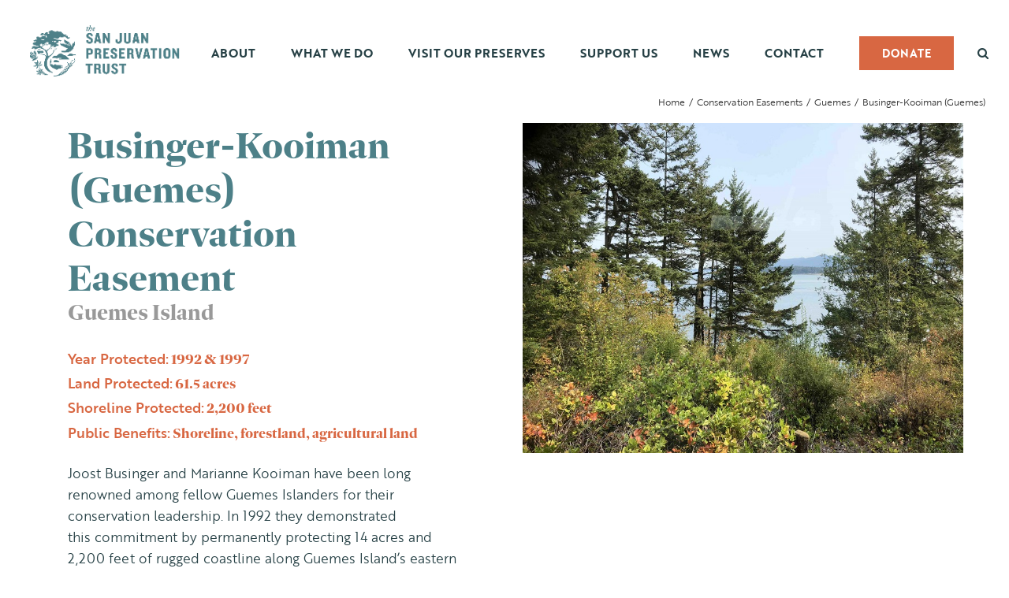

--- FILE ---
content_type: text/html; charset=UTF-8
request_url: https://sjpt.org/preserves-easements/businger-kooiman-guemes/
body_size: 17362
content:

<!DOCTYPE html>
<html class="avada-html-layout-wide avada-html-header-position-top avada-is-100-percent-template" lang="en-US">
<head>
	<meta http-equiv="X-UA-Compatible" content="IE=edge" />
	<meta http-equiv="Content-Type" content="text/html; charset=utf-8"/>
	<meta name="viewport" content="width=device-width, initial-scale=1" />
	<meta name='robots' content='index, follow, max-image-preview:large, max-snippet:-1, max-video-preview:-1' />
	<style>img:is([sizes="auto" i], [sizes^="auto," i]) { contain-intrinsic-size: 3000px 1500px }</style>
	
	<!-- This site is optimized with the Yoast SEO plugin v26.8 - https://yoast.com/product/yoast-seo-wordpress/ -->
	<title>Businger-Kooiman (Guemes) - San Juan Preservation Trust</title>
	<link rel="canonical" href="https://sjpt.org/preserves-easements/businger-kooiman-guemes/" />
	<meta property="og:locale" content="en_US" />
	<meta property="og:type" content="article" />
	<meta property="og:title" content="Businger-Kooiman (Guemes) - San Juan Preservation Trust" />
	<meta property="og:url" content="https://sjpt.org/preserves-easements/businger-kooiman-guemes/" />
	<meta property="og:site_name" content="San Juan Preservation Trust" />
	<meta property="article:publisher" content="https://www.facebook.com/SJPTrust/" />
	<meta property="article:modified_time" content="2018-09-24T17:37:04+00:00" />
	<meta property="og:image" content="https://sjpt.org/wp-content/uploads/Businger_Guemes300x300.jpg" />
	<meta property="og:image:width" content="300" />
	<meta property="og:image:height" content="300" />
	<meta property="og:image:type" content="image/jpeg" />
	<meta name="twitter:card" content="summary_large_image" />
	<meta name="twitter:label1" content="Est. reading time" />
	<meta name="twitter:data1" content="5 minutes" />
	<script type="application/ld+json" class="yoast-schema-graph">{"@context":"https://schema.org","@graph":[{"@type":"WebPage","@id":"https://sjpt.org/preserves-easements/businger-kooiman-guemes/","url":"https://sjpt.org/preserves-easements/businger-kooiman-guemes/","name":"Businger-Kooiman (Guemes) - San Juan Preservation Trust","isPartOf":{"@id":"https://sjpt.org/#website"},"primaryImageOfPage":{"@id":"https://sjpt.org/preserves-easements/businger-kooiman-guemes/#primaryimage"},"image":{"@id":"https://sjpt.org/preserves-easements/businger-kooiman-guemes/#primaryimage"},"thumbnailUrl":"https://sjpt.org/wp-content/uploads/Businger_Guemes300x300.jpg","datePublished":"2018-09-01T21:36:40+00:00","dateModified":"2018-09-24T17:37:04+00:00","breadcrumb":{"@id":"https://sjpt.org/preserves-easements/businger-kooiman-guemes/#breadcrumb"},"inLanguage":"en-US","potentialAction":[{"@type":"ReadAction","target":["https://sjpt.org/preserves-easements/businger-kooiman-guemes/"]}]},{"@type":"ImageObject","inLanguage":"en-US","@id":"https://sjpt.org/preserves-easements/businger-kooiman-guemes/#primaryimage","url":"https://sjpt.org/wp-content/uploads/Businger_Guemes300x300.jpg","contentUrl":"https://sjpt.org/wp-content/uploads/Businger_Guemes300x300.jpg","width":300,"height":300},{"@type":"BreadcrumbList","@id":"https://sjpt.org/preserves-easements/businger-kooiman-guemes/#breadcrumb","itemListElement":[{"@type":"ListItem","position":1,"name":"Home","item":"https://sjpt.org/"},{"@type":"ListItem","position":2,"name":"Portfolio","item":"https://sjpt.org/preserves-easements/"},{"@type":"ListItem","position":3,"name":"Businger-Kooiman (Guemes)"}]},{"@type":"WebSite","@id":"https://sjpt.org/#website","url":"https://sjpt.org/","name":"San Juan Preservation Trust","description":"Conserving the San Juan Islands","publisher":{"@id":"https://sjpt.org/#organization"},"potentialAction":[{"@type":"SearchAction","target":{"@type":"EntryPoint","urlTemplate":"https://sjpt.org/?s={search_term_string}"},"query-input":{"@type":"PropertyValueSpecification","valueRequired":true,"valueName":"search_term_string"}}],"inLanguage":"en-US"},{"@type":"Organization","@id":"https://sjpt.org/#organization","name":"The San Juan Preservation Trust","url":"https://sjpt.org/","logo":{"@type":"ImageObject","inLanguage":"en-US","@id":"https://sjpt.org/#/schema/logo/image/","url":"https://sjpt.org/wp-content/uploads/SJPT_Logo_Vertical_Color_286x300.png","contentUrl":"https://sjpt.org/wp-content/uploads/SJPT_Logo_Vertical_Color_286x300.png","width":286,"height":300,"caption":"The San Juan Preservation Trust"},"image":{"@id":"https://sjpt.org/#/schema/logo/image/"},"sameAs":["https://www.facebook.com/SJPTrust/","https://www.instagram.com/sanjuanpreservationtrust/","https://www.youtube.com/user/sjptvideo/featured"]}]}</script>
	<!-- / Yoast SEO plugin. -->


<link rel='dns-prefetch' href='//www.googletagmanager.com' />
<link rel="alternate" type="application/rss+xml" title="San Juan Preservation Trust &raquo; Feed" href="https://sjpt.org/feed/" />
<link rel="alternate" type="application/rss+xml" title="San Juan Preservation Trust &raquo; Comments Feed" href="https://sjpt.org/comments/feed/" />
					<link rel="shortcut icon" href="https://sjpt.org/wp-content/uploads/favicon-1.png" type="image/x-icon" />
		
					<!-- Apple Touch Icon -->
			<link rel="apple-touch-icon" sizes="180x180" href="https://sjpt.org/wp-content/uploads/favicon-1.png">
		
					<!-- Android Icon -->
			<link rel="icon" sizes="192x192" href="https://sjpt.org/wp-content/uploads/favicon-1.png">
		
					<!-- MS Edge Icon -->
			<meta name="msapplication-TileImage" content="https://sjpt.org/wp-content/uploads/favicon-1.png">
				<script type="text/javascript">
/* <![CDATA[ */
window._wpemojiSettings = {"baseUrl":"https:\/\/s.w.org\/images\/core\/emoji\/16.0.1\/72x72\/","ext":".png","svgUrl":"https:\/\/s.w.org\/images\/core\/emoji\/16.0.1\/svg\/","svgExt":".svg","source":{"concatemoji":"https:\/\/sjpt.org\/wp-includes\/js\/wp-emoji-release.min.js?ver=6.8.3"}};
/*! This file is auto-generated */
!function(s,n){var o,i,e;function c(e){try{var t={supportTests:e,timestamp:(new Date).valueOf()};sessionStorage.setItem(o,JSON.stringify(t))}catch(e){}}function p(e,t,n){e.clearRect(0,0,e.canvas.width,e.canvas.height),e.fillText(t,0,0);var t=new Uint32Array(e.getImageData(0,0,e.canvas.width,e.canvas.height).data),a=(e.clearRect(0,0,e.canvas.width,e.canvas.height),e.fillText(n,0,0),new Uint32Array(e.getImageData(0,0,e.canvas.width,e.canvas.height).data));return t.every(function(e,t){return e===a[t]})}function u(e,t){e.clearRect(0,0,e.canvas.width,e.canvas.height),e.fillText(t,0,0);for(var n=e.getImageData(16,16,1,1),a=0;a<n.data.length;a++)if(0!==n.data[a])return!1;return!0}function f(e,t,n,a){switch(t){case"flag":return n(e,"\ud83c\udff3\ufe0f\u200d\u26a7\ufe0f","\ud83c\udff3\ufe0f\u200b\u26a7\ufe0f")?!1:!n(e,"\ud83c\udde8\ud83c\uddf6","\ud83c\udde8\u200b\ud83c\uddf6")&&!n(e,"\ud83c\udff4\udb40\udc67\udb40\udc62\udb40\udc65\udb40\udc6e\udb40\udc67\udb40\udc7f","\ud83c\udff4\u200b\udb40\udc67\u200b\udb40\udc62\u200b\udb40\udc65\u200b\udb40\udc6e\u200b\udb40\udc67\u200b\udb40\udc7f");case"emoji":return!a(e,"\ud83e\udedf")}return!1}function g(e,t,n,a){var r="undefined"!=typeof WorkerGlobalScope&&self instanceof WorkerGlobalScope?new OffscreenCanvas(300,150):s.createElement("canvas"),o=r.getContext("2d",{willReadFrequently:!0}),i=(o.textBaseline="top",o.font="600 32px Arial",{});return e.forEach(function(e){i[e]=t(o,e,n,a)}),i}function t(e){var t=s.createElement("script");t.src=e,t.defer=!0,s.head.appendChild(t)}"undefined"!=typeof Promise&&(o="wpEmojiSettingsSupports",i=["flag","emoji"],n.supports={everything:!0,everythingExceptFlag:!0},e=new Promise(function(e){s.addEventListener("DOMContentLoaded",e,{once:!0})}),new Promise(function(t){var n=function(){try{var e=JSON.parse(sessionStorage.getItem(o));if("object"==typeof e&&"number"==typeof e.timestamp&&(new Date).valueOf()<e.timestamp+604800&&"object"==typeof e.supportTests)return e.supportTests}catch(e){}return null}();if(!n){if("undefined"!=typeof Worker&&"undefined"!=typeof OffscreenCanvas&&"undefined"!=typeof URL&&URL.createObjectURL&&"undefined"!=typeof Blob)try{var e="postMessage("+g.toString()+"("+[JSON.stringify(i),f.toString(),p.toString(),u.toString()].join(",")+"));",a=new Blob([e],{type:"text/javascript"}),r=new Worker(URL.createObjectURL(a),{name:"wpTestEmojiSupports"});return void(r.onmessage=function(e){c(n=e.data),r.terminate(),t(n)})}catch(e){}c(n=g(i,f,p,u))}t(n)}).then(function(e){for(var t in e)n.supports[t]=e[t],n.supports.everything=n.supports.everything&&n.supports[t],"flag"!==t&&(n.supports.everythingExceptFlag=n.supports.everythingExceptFlag&&n.supports[t]);n.supports.everythingExceptFlag=n.supports.everythingExceptFlag&&!n.supports.flag,n.DOMReady=!1,n.readyCallback=function(){n.DOMReady=!0}}).then(function(){return e}).then(function(){var e;n.supports.everything||(n.readyCallback(),(e=n.source||{}).concatemoji?t(e.concatemoji):e.wpemoji&&e.twemoji&&(t(e.twemoji),t(e.wpemoji)))}))}((window,document),window._wpemojiSettings);
/* ]]> */
</script>
<style id='wp-emoji-styles-inline-css' type='text/css'>

	img.wp-smiley, img.emoji {
		display: inline !important;
		border: none !important;
		box-shadow: none !important;
		height: 1em !important;
		width: 1em !important;
		margin: 0 0.07em !important;
		vertical-align: -0.1em !important;
		background: none !important;
		padding: 0 !important;
	}
</style>
<link rel='stylesheet' id='events-manager-css' href='https://sjpt.org/wp-content/plugins/events-manager/includes/css/events-manager.min.css?ver=7.2.3.1' type='text/css' media='all' />
<link rel='stylesheet' id='cff-css' href='https://sjpt.org/wp-content/plugins/custom-facebook-feed-pro/assets/css/cff-style.min.css?ver=4.7.0' type='text/css' media='all' />
<link rel='stylesheet' id='ssa-upcoming-appointments-card-style-css' href='https://sjpt.org/wp-content/plugins/simply-schedule-appointments/assets/css/upcoming-appointments.css?ver=1.6.9.19' type='text/css' media='all' />
<link rel='stylesheet' id='ssa-styles-css' href='https://sjpt.org/wp-content/plugins/simply-schedule-appointments/assets/css/ssa-styles.css?ver=1.6.9.19' type='text/css' media='all' />
<link rel='stylesheet' id='fusion-dynamic-css-css' href='https://sjpt.org/wp-content/uploads/fusion-styles/9058bdf412ef1d426d3ae858bb738d08.min.css?ver=3.11.13' type='text/css' media='all' />
<script type="text/javascript" src="https://sjpt.org/wp-includes/js/jquery/jquery.min.js?ver=3.7.1" id="jquery-core-js"></script>
<script type="text/javascript" src="https://sjpt.org/wp-includes/js/jquery/jquery-migrate.min.js?ver=3.4.1" id="jquery-migrate-js"></script>
<script type="text/javascript" src="https://sjpt.org/wp-includes/js/jquery/ui/core.min.js?ver=1.13.3" id="jquery-ui-core-js"></script>
<script type="text/javascript" src="https://sjpt.org/wp-includes/js/jquery/ui/mouse.min.js?ver=1.13.3" id="jquery-ui-mouse-js"></script>
<script type="text/javascript" src="https://sjpt.org/wp-includes/js/jquery/ui/sortable.min.js?ver=1.13.3" id="jquery-ui-sortable-js"></script>
<script type="text/javascript" src="https://sjpt.org/wp-includes/js/jquery/ui/datepicker.min.js?ver=1.13.3" id="jquery-ui-datepicker-js"></script>
<script type="text/javascript" id="jquery-ui-datepicker-js-after">
/* <![CDATA[ */
jQuery(function(jQuery){jQuery.datepicker.setDefaults({"closeText":"Close","currentText":"Today","monthNames":["January","February","March","April","May","June","July","August","September","October","November","December"],"monthNamesShort":["Jan","Feb","Mar","Apr","May","Jun","Jul","Aug","Sep","Oct","Nov","Dec"],"nextText":"Next","prevText":"Previous","dayNames":["Sunday","Monday","Tuesday","Wednesday","Thursday","Friday","Saturday"],"dayNamesShort":["Sun","Mon","Tue","Wed","Thu","Fri","Sat"],"dayNamesMin":["S","M","T","W","T","F","S"],"dateFormat":"MM d, yy","firstDay":1,"isRTL":false});});
/* ]]> */
</script>
<script type="text/javascript" src="https://sjpt.org/wp-includes/js/jquery/ui/resizable.min.js?ver=1.13.3" id="jquery-ui-resizable-js"></script>
<script type="text/javascript" src="https://sjpt.org/wp-includes/js/jquery/ui/draggable.min.js?ver=1.13.3" id="jquery-ui-draggable-js"></script>
<script type="text/javascript" src="https://sjpt.org/wp-includes/js/jquery/ui/controlgroup.min.js?ver=1.13.3" id="jquery-ui-controlgroup-js"></script>
<script type="text/javascript" src="https://sjpt.org/wp-includes/js/jquery/ui/checkboxradio.min.js?ver=1.13.3" id="jquery-ui-checkboxradio-js"></script>
<script type="text/javascript" src="https://sjpt.org/wp-includes/js/jquery/ui/button.min.js?ver=1.13.3" id="jquery-ui-button-js"></script>
<script type="text/javascript" src="https://sjpt.org/wp-includes/js/jquery/ui/dialog.min.js?ver=1.13.3" id="jquery-ui-dialog-js"></script>
<script type="text/javascript" id="events-manager-js-extra">
/* <![CDATA[ */
var EM = {"ajaxurl":"https:\/\/sjpt.org\/wp-admin\/admin-ajax.php","locationajaxurl":"https:\/\/sjpt.org\/wp-admin\/admin-ajax.php?action=locations_search","firstDay":"1","locale":"en","dateFormat":"yy-mm-dd","ui_css":"https:\/\/sjpt.org\/wp-content\/plugins\/events-manager\/includes\/css\/jquery-ui\/build.min.css","show24hours":"0","is_ssl":"1","autocomplete_limit":"10","calendar":{"breakpoints":{"small":560,"medium":908,"large":false},"month_format":"M Y"},"phone":"","datepicker":{"format":"d\/m\/Y"},"search":{"breakpoints":{"small":650,"medium":850,"full":false}},"url":"https:\/\/sjpt.org\/wp-content\/plugins\/events-manager","assets":{"input.em-uploader":{"js":{"em-uploader":{"url":"https:\/\/sjpt.org\/wp-content\/plugins\/events-manager\/includes\/js\/em-uploader.js?v=7.2.3.1","event":"em_uploader_ready"}}},".em-event-editor":{"js":{"event-editor":{"url":"https:\/\/sjpt.org\/wp-content\/plugins\/events-manager\/includes\/js\/events-manager-event-editor.js?v=7.2.3.1","event":"em_event_editor_ready"}},"css":{"event-editor":"https:\/\/sjpt.org\/wp-content\/plugins\/events-manager\/includes\/css\/events-manager-event-editor.min.css?v=7.2.3.1"}},".em-recurrence-sets, .em-timezone":{"js":{"luxon":{"url":"luxon\/luxon.js?v=7.2.3.1","event":"em_luxon_ready"}}},".em-booking-form, #em-booking-form, .em-booking-recurring, .em-event-booking-form":{"js":{"em-bookings":{"url":"https:\/\/sjpt.org\/wp-content\/plugins\/events-manager\/includes\/js\/bookingsform.js?v=7.2.3.1","event":"em_booking_form_js_loaded"}}},"#em-opt-archetypes":{"js":{"archetypes":"https:\/\/sjpt.org\/wp-content\/plugins\/events-manager\/includes\/js\/admin-archetype-editor.js?v=7.2.3.1","archetypes_ms":"https:\/\/sjpt.org\/wp-content\/plugins\/events-manager\/includes\/js\/admin-archetypes.js?v=7.2.3.1","qs":"qs\/qs.js?v=7.2.3.1"}}},"cached":"1","google_maps_api":"AIzaSyDu94ccvndAJjL4fap8mO0n-YWNukAqjAc","txt_search":"Search","txt_searching":"Searching...","txt_loading":"Loading..."};
/* ]]> */
</script>
<script type="text/javascript" src="https://sjpt.org/wp-content/plugins/events-manager/includes/js/events-manager.js?ver=7.2.3.1" id="events-manager-js"></script>

<!-- Google tag (gtag.js) snippet added by Site Kit -->
<!-- Google Analytics snippet added by Site Kit -->
<script type="text/javascript" src="https://www.googletagmanager.com/gtag/js?id=G-0WY7LM2T2Z" id="google_gtagjs-js" async></script>
<script type="text/javascript" id="google_gtagjs-js-after">
/* <![CDATA[ */
window.dataLayer = window.dataLayer || [];function gtag(){dataLayer.push(arguments);}
gtag("set","linker",{"domains":["sjpt.org"]});
gtag("js", new Date());
gtag("set", "developer_id.dZTNiMT", true);
gtag("config", "G-0WY7LM2T2Z");
/* ]]> */
</script>
<link rel="https://api.w.org/" href="https://sjpt.org/wp-json/" /><link rel="alternate" title="JSON" type="application/json" href="https://sjpt.org/wp-json/wp/v2/avada_portfolio/107755" /><link rel="EditURI" type="application/rsd+xml" title="RSD" href="https://sjpt.org/xmlrpc.php?rsd" />
<link rel='shortlink' href='https://sjpt.org/?p=107755' />
<link rel="alternate" title="oEmbed (JSON)" type="application/json+oembed" href="https://sjpt.org/wp-json/oembed/1.0/embed?url=https%3A%2F%2Fsjpt.org%2Fpreserves-easements%2Fbusinger-kooiman-guemes%2F" />
<link rel="alternate" title="oEmbed (XML)" type="text/xml+oembed" href="https://sjpt.org/wp-json/oembed/1.0/embed?url=https%3A%2F%2Fsjpt.org%2Fpreserves-easements%2Fbusinger-kooiman-guemes%2F&#038;format=xml" />
<!-- Custom Facebook Feed JS vars -->
<script type="text/javascript">
var cffsiteurl = "https://sjpt.org/wp-content/plugins";
var cffajaxurl = "https://sjpt.org/wp-admin/admin-ajax.php";


var cfflinkhashtags = "false";
</script>
<meta name="generator" content="Site Kit by Google 1.170.0" /><style type="text/css" id="css-fb-visibility">@media screen and (max-width: 640px){.fusion-no-small-visibility{display:none !important;}body .sm-text-align-center{text-align:center !important;}body .sm-text-align-left{text-align:left !important;}body .sm-text-align-right{text-align:right !important;}body .sm-flex-align-center{justify-content:center !important;}body .sm-flex-align-flex-start{justify-content:flex-start !important;}body .sm-flex-align-flex-end{justify-content:flex-end !important;}body .sm-mx-auto{margin-left:auto !important;margin-right:auto !important;}body .sm-ml-auto{margin-left:auto !important;}body .sm-mr-auto{margin-right:auto !important;}body .fusion-absolute-position-small{position:absolute;top:auto;width:100%;}.awb-sticky.awb-sticky-small{ position: sticky; top: var(--awb-sticky-offset,0); }}@media screen and (min-width: 641px) and (max-width: 1024px){.fusion-no-medium-visibility{display:none !important;}body .md-text-align-center{text-align:center !important;}body .md-text-align-left{text-align:left !important;}body .md-text-align-right{text-align:right !important;}body .md-flex-align-center{justify-content:center !important;}body .md-flex-align-flex-start{justify-content:flex-start !important;}body .md-flex-align-flex-end{justify-content:flex-end !important;}body .md-mx-auto{margin-left:auto !important;margin-right:auto !important;}body .md-ml-auto{margin-left:auto !important;}body .md-mr-auto{margin-right:auto !important;}body .fusion-absolute-position-medium{position:absolute;top:auto;width:100%;}.awb-sticky.awb-sticky-medium{ position: sticky; top: var(--awb-sticky-offset,0); }}@media screen and (min-width: 1025px){.fusion-no-large-visibility{display:none !important;}body .lg-text-align-center{text-align:center !important;}body .lg-text-align-left{text-align:left !important;}body .lg-text-align-right{text-align:right !important;}body .lg-flex-align-center{justify-content:center !important;}body .lg-flex-align-flex-start{justify-content:flex-start !important;}body .lg-flex-align-flex-end{justify-content:flex-end !important;}body .lg-mx-auto{margin-left:auto !important;margin-right:auto !important;}body .lg-ml-auto{margin-left:auto !important;}body .lg-mr-auto{margin-right:auto !important;}body .fusion-absolute-position-large{position:absolute;top:auto;width:100%;}.awb-sticky.awb-sticky-large{ position: sticky; top: var(--awb-sticky-offset,0); }}</style><script>(()=>{var o=[],i={};["on","off","toggle","show"].forEach((l=>{i[l]=function(){o.push([l,arguments])}})),window.Boxzilla=i,window.boxzilla_queue=o})();</script>
<!-- Google Tag Manager snippet added by Site Kit -->
<script type="text/javascript">
/* <![CDATA[ */

			( function( w, d, s, l, i ) {
				w[l] = w[l] || [];
				w[l].push( {'gtm.start': new Date().getTime(), event: 'gtm.js'} );
				var f = d.getElementsByTagName( s )[0],
					j = d.createElement( s ), dl = l != 'dataLayer' ? '&l=' + l : '';
				j.async = true;
				j.src = 'https://www.googletagmanager.com/gtm.js?id=' + i + dl;
				f.parentNode.insertBefore( j, f );
			} )( window, document, 'script', 'dataLayer', 'GTM-KHZ5WPFV' );
			
/* ]]> */
</script>

<!-- End Google Tag Manager snippet added by Site Kit -->
<!-- BEGIN Adobe Fonts for WordPress --><script>
  (function(d) {
    var config = {
      kitId: 'ebk6jhm',
      scriptTimeout: 3000,
      async: true
    },
    h=d.documentElement,t=setTimeout(function(){h.className=h.className.replace(/\bwf-loading\b/g,"")+" wf-inactive";},config.scriptTimeout),tk=d.createElement("script"),f=false,s=d.getElementsByTagName("script")[0],a;h.className+=" wf-loading";tk.src='https://use.typekit.net/'+config.kitId+'.js';tk.async=true;tk.onload=tk.onreadystatechange=function(){a=this.readyState;if(f||a&&a!="complete"&&a!="loaded")return;f=true;clearTimeout(t);try{Typekit.load(config)}catch(e){}};s.parentNode.insertBefore(tk,s)
  })(document);
</script><!-- END Adobe Fonts for WordPress -->		<script type="text/javascript">
			var doc = document.documentElement;
			doc.setAttribute( 'data-useragent', navigator.userAgent );
		</script>
		<!-- Global site tag (gtag.js) - Google Analytics -->
<script async src="https://www.googletagmanager.com/gtag/js?id=UA-30234321-1"></script>
<script>
  window.dataLayer = window.dataLayer || [];
  function gtag(){dataLayer.push(arguments);}
  gtag('js', new Date());

  gtag('config', 'UA-30234321-1');
</script>
	<meta name="msvalidate.01" content="55D1CDD27BC7AFC71B9928AA54E06E34" /></head>

<body class="wp-singular avada_portfolio-template-default single single-avada_portfolio postid-107755 single-format-standard wp-theme-Avada wp-child-theme-Avada-child fusion-image-hovers fusion-pagination-sizing fusion-button_type-flat fusion-button_span-no fusion-button_gradient-linear avada-image-rollover-circle-yes avada-image-rollover-no fusion-body ltr fusion-sticky-header no-tablet-sticky-header no-mobile-sticky-header no-mobile-slidingbar no-mobile-totop avada-has-rev-slider-styles fusion-disable-outline fusion-sub-menu-fade mobile-logo-pos-left layout-wide-mode avada-has-boxed-modal-shadow-none layout-scroll-offset-full avada-has-zero-margin-offset-top fusion-top-header menu-text-align-center mobile-menu-design-classic fusion-show-pagination-text fusion-header-layout-v1 avada-responsive avada-footer-fx-none avada-menu-highlight-style-bar fusion-search-form-classic fusion-main-menu-search-dropdown fusion-avatar-square avada-sticky-shrinkage avada-dropdown-styles avada-blog-layout-grid avada-blog-archive-layout-grid avada-header-shadow-no avada-menu-icon-position-left avada-has-header-100-width avada-has-main-nav-search-icon avada-has-100-footer avada-has-breadcrumb-mobile-hidden avada-has-titlebar-content_only avada-has-footer-widget-bg-image avada-has-pagination-padding avada-flyout-menu-direction-fade avada-ec-views-v1" data-awb-post-id="107755">
			<!-- Google Tag Manager (noscript) snippet added by Site Kit -->
		<noscript>
			<iframe src="https://www.googletagmanager.com/ns.html?id=GTM-KHZ5WPFV" height="0" width="0" style="display:none;visibility:hidden"></iframe>
		</noscript>
		<!-- End Google Tag Manager (noscript) snippet added by Site Kit -->
			<a class="skip-link screen-reader-text" href="#content">Skip to content</a>

	<div id="boxed-wrapper">
		
		<div id="wrapper" class="fusion-wrapper">
			<div id="home" style="position:relative;top:-1px;"></div>
							
					
			<header class="fusion-header-wrapper">
				<div class="fusion-header-v1 fusion-logo-alignment fusion-logo-left fusion-sticky-menu-1 fusion-sticky-logo-1 fusion-mobile-logo-  fusion-mobile-menu-design-classic">
					<div class="fusion-header-sticky-height"></div>
<div class="fusion-header">
	<div class="fusion-row">
					<div class="fusion-logo" data-margin-top="8px" data-margin-bottom="0" data-margin-left="0px" data-margin-right="0px">
			<a class="fusion-logo-link"  href="https://sjpt.org/" >

						<!-- standard logo -->
			<img src="https://sjpt.org/wp-content/uploads/SJPT_Logo_Horizontal_Color-1.png" srcset="https://sjpt.org/wp-content/uploads/SJPT_Logo_Horizontal_Color-1.png 1x, https://sjpt.org/wp-content/uploads/SJPT_Logo_Horizontal_Color@2x.png 2x" width="210" height="72" style="max-height:72px;height:auto;" alt="San Juan Preservation Trust Logo" data-retina_logo_url="https://sjpt.org/wp-content/uploads/SJPT_Logo_Horizontal_Color@2x.png" class="fusion-standard-logo" />

			
											<!-- sticky header logo -->
				<img src="https://sjpt.org/wp-content/uploads/SJPT_Logo_Horizontal_Color-1.png" srcset="https://sjpt.org/wp-content/uploads/SJPT_Logo_Horizontal_Color-1.png 1x, https://sjpt.org/wp-content/uploads/SJPT_Logo_Horizontal_Color@2x.png 2x" width="210" height="72" style="max-height:72px;height:auto;" alt="San Juan Preservation Trust Logo" data-retina_logo_url="https://sjpt.org/wp-content/uploads/SJPT_Logo_Horizontal_Color@2x.png" class="fusion-sticky-logo" />
					</a>
		</div>		<nav class="fusion-main-menu" aria-label="Main Menu"><ul id="menu-main" class="fusion-menu"><li  id="menu-item-103937"  class="menu-item menu-item-type-post_type menu-item-object-page menu-item-has-children menu-item-103937 fusion-dropdown-menu"  data-item-id="103937"><a  href="https://sjpt.org/about-us/" class="fusion-bar-highlight"><span class="menu-text">About</span></a><ul class="sub-menu"><li  id="menu-item-205"  class="menu-item menu-item-type-post_type menu-item-object-page menu-item-205 fusion-dropdown-submenu" ><a  href="https://sjpt.org/about-us/mission/" class="fusion-bar-highlight"><span>Mission, Vision, Values</span></a></li><li  id="menu-item-1482"  class="menu-item menu-item-type-post_type menu-item-object-page menu-item-1482 fusion-dropdown-submenu" ><a  href="https://sjpt.org/about-us/board-trustees/" class="fusion-bar-highlight"><span>Board of Directors</span></a></li><li  id="menu-item-2425"  class="menu-item menu-item-type-post_type menu-item-object-page menu-item-2425 fusion-dropdown-submenu" ><a  href="https://sjpt.org/about-us/staff/" class="fusion-bar-highlight"><span>Staff</span></a></li><li  id="menu-item-106935"  class="menu-item menu-item-type-post_type menu-item-object-page menu-item-106935 fusion-dropdown-submenu" ><a  href="https://sjpt.org/about-us/supporters/" class="fusion-bar-highlight"><span>Supporters</span></a></li><li  id="menu-item-26"  class="menu-item menu-item-type-post_type menu-item-object-page menu-item-26 fusion-dropdown-submenu" ><a  href="https://sjpt.org/about-us/employment/" class="fusion-bar-highlight"><span>Employment</span></a></li><li  id="menu-item-112464"  class="menu-item menu-item-type-post_type menu-item-object-page menu-item-112464 fusion-dropdown-submenu" ><a  href="https://sjpt.org/about-us/our-commitment-to-equity-and-justice/" class="fusion-bar-highlight"><span>Our Commitment to Equity and Justice</span></a></li><li  id="menu-item-114312"  class="menu-item menu-item-type-post_type menu-item-object-page menu-item-114312 fusion-dropdown-submenu" ><a  href="https://sjpt.org/about-us/land-acknowledgment/" class="fusion-bar-highlight"><span>Land Acknowledgement</span></a></li></ul></li><li  id="menu-item-30"  class="menu-item menu-item-type-post_type menu-item-object-page menu-item-has-children menu-item-30 fusion-megamenu-menu "  data-item-id="30"><a  href="https://sjpt.org/what-we-do/" class="fusion-bar-highlight"><span class="menu-text">What We Do</span></a><div class="fusion-megamenu-wrapper fusion-columns-1 columns-per-row-1 columns-3 col-span-2"><div class="row"><div class="fusion-megamenu-holder" style="width:1100px;" data-width="1100px"><ul class="fusion-megamenu fusion-megamenu-border"><li  id="menu-item-235"  class="menu-item menu-item-type-post_type menu-item-object-page menu-item-has-children menu-item-235 fusion-megamenu-submenu menu-item-has-link fusion-megamenu-columns-1 col-lg-12 col-md-12 col-sm-12"  style="width:25%;"><div class='fusion-megamenu-title'><a class="awb-justify-title" href="https://sjpt.org/what-we-do/conserve-land/">Conserve Land</a></div><ul class="sub-menu"><li  id="menu-item-106939"  class="menu-item menu-item-type-custom menu-item-object-custom menu-item-106939" ><a  href="https://sjpt.org//what-we-do/conserve-land/sjpt-preserves/" class="fusion-bar-highlight"><span><span class="fusion-megamenu-bullet"></span>Preserves</span></a></li><li  id="menu-item-106940"  class="menu-item menu-item-type-custom menu-item-object-custom menu-item-106940" ><a  href="https://sjpt.org//what-we-do/conserve-land/easements/" class="fusion-bar-highlight"><span><span class="fusion-megamenu-bullet"></span>Conservation Easements</span></a></li><li  id="menu-item-112614"  class="menu-item menu-item-type-custom menu-item-object-custom menu-item-112614" ><a  href="https://sjpt.org/what-we-do/conserve-land/#protected-lands-map" class="fusion-bar-highlight"><span><span class="fusion-megamenu-bullet"></span>Protected Lands Map</span></a></li></ul></li></ul><ul class="fusion-megamenu fusion-megamenu-row-2 fusion-megamenu-row-columns-1 fusion-megamenu-border"><li  id="menu-item-232"  class="menu-item menu-item-type-post_type menu-item-object-page menu-item-has-children menu-item-232 fusion-megamenu-submenu menu-item-has-link fusion-megamenu-columns-1 col-lg-12 col-md-12 col-sm-12"  style="width:25%;"><div class='fusion-megamenu-title'><a class="awb-justify-title" href="https://sjpt.org/what-we-do/care-for-land/">Care For Land</a></div><ul class="sub-menu"><li  id="menu-item-106942"  class="menu-item menu-item-type-post_type menu-item-object-page menu-item-106942" ><a  href="https://sjpt.org/what-we-do/care-for-land/stewardship/" class="fusion-bar-highlight"><span><span class="fusion-megamenu-bullet"></span>Stewardship</span></a></li><li  id="menu-item-108007"  class="menu-item menu-item-type-post_type menu-item-object-page menu-item-108007" ><a  href="https://sjpt.org/what-we-do/care-for-land/stewardship/stewardship-projects/" class="fusion-bar-highlight"><span><span class="fusion-megamenu-bullet"></span>Stewardship Projects</span></a></li><li  id="menu-item-106941"  class="menu-item menu-item-type-post_type menu-item-object-page menu-item-106941" ><a  href="https://sjpt.org/what-we-do/care-for-land/landowner-resources/" class="fusion-bar-highlight"><span><span class="fusion-megamenu-bullet"></span>Landowner Resources</span></a></li></ul></li></ul><ul class="fusion-megamenu fusion-megamenu-row-3 fusion-megamenu-row-columns-1"><li  id="menu-item-112559"  class="menu-item menu-item-type-post_type menu-item-object-page menu-item-112559 fusion-megamenu-submenu menu-item-has-link fusion-megamenu-columns-1 col-lg-12 col-md-12 col-sm-12"  style="width:100%;"><div class='fusion-megamenu-title'><a class="awb-justify-title" href="https://sjpt.org/what-we-do/connect-people-and-land/">Connect People and Land</a></div></li></ul></div><div style="clear:both;"></div></div></div></li><li  id="menu-item-104370"  class="menu-item menu-item-type-post_type menu-item-object-page menu-item-has-children menu-item-104370 fusion-dropdown-menu"  data-item-id="104370"><a  href="https://sjpt.org/visit-our-preserves/" class="fusion-bar-highlight"><span class="menu-text">Visit Our Preserves</span></a><ul class="sub-menu"><li  id="menu-item-105312"  class="menu-item menu-item-type-post_type menu-item-object-page menu-item-105312 fusion-dropdown-submenu" ><a  href="https://sjpt.org/visit-our-preserves/" class="fusion-bar-highlight"><span>Map of All Preserves</span></a></li><li  id="menu-item-105566"  class="menu-item menu-item-type-post_type menu-item-object-page menu-item-105566 fusion-dropdown-submenu" ><a  href="https://sjpt.org/visit-our-preserves/vendovi-island-preserve/" class="fusion-bar-highlight"><span>Vendovi Island Preserve</span></a></li><li  id="menu-item-104737"  class="menu-item menu-item-type-post_type menu-item-object-page menu-item-104737 fusion-dropdown-submenu" ><a  href="https://sjpt.org/visit-our-preserves/turtleback-mountain-conservation-easement/" class="fusion-bar-highlight"><span>Turtleback Mountain Preserve</span></a></li><li  id="menu-item-105492"  class="menu-item menu-item-type-post_type menu-item-object-page menu-item-105492 fusion-dropdown-submenu" ><a  href="https://sjpt.org/visit-our-preserves/mount-grant-preserve/" class="fusion-bar-highlight"><span>Mount Grant Preserve</span></a></li></ul></li><li  id="menu-item-39"  class="menu-item menu-item-type-post_type menu-item-object-page menu-item-has-children menu-item-39 fusion-dropdown-menu"  data-item-id="39"><a  href="https://sjpt.org/support/" class="fusion-bar-highlight"><span class="menu-text">Support Us</span></a><ul class="sub-menu"><li  id="menu-item-106579"  class="menu-item menu-item-type-custom menu-item-object-custom menu-item-106579 fusion-dropdown-submenu" ><a  href="https://sjpt.app.neoncrm.com/forms/standard-donation-form-2" class="fusion-bar-highlight"><span>Donate</span></a></li><li  id="menu-item-143"  class="menu-item menu-item-type-post_type menu-item-object-page menu-item-143 fusion-dropdown-submenu" ><a  href="https://sjpt.org/support/volunteer/" class="fusion-bar-highlight"><span>Volunteer</span></a></li><li  id="menu-item-115092"  class="menu-item menu-item-type-post_type menu-item-object-page menu-item-115092 fusion-dropdown-submenu" ><a  href="https://sjpt.org/mount-ben-west/" class="fusion-bar-highlight"><span>Mt. Ben West Preserve Campaign</span></a></li><li  id="menu-item-110667"  class="menu-item menu-item-type-post_type menu-item-object-page menu-item-110667 fusion-dropdown-submenu" ><a  href="https://sjpt.org/support/sustaining-supporters/" class="fusion-bar-highlight"><span>Sustaining Supporters</span></a></li><li  id="menu-item-1152"  class="menu-item menu-item-type-post_type menu-item-object-page menu-item-1152 fusion-dropdown-submenu" ><a  href="https://sjpt.org/support/make-a-gift-in-honor-or-memory/" class="fusion-bar-highlight"><span>Make A Gift in Honor or Memory</span></a></li><li  id="menu-item-104371"  class="menu-item menu-item-type-post_type menu-item-object-page menu-item-104371 fusion-dropdown-submenu" ><a  href="https://sjpt.org/support/wills-trusts-planned-giving/" class="fusion-bar-highlight"><span>Make a Legacy Gift</span></a></li><li  id="menu-item-1155"  class="menu-item menu-item-type-post_type menu-item-object-page menu-item-1155 fusion-dropdown-submenu" ><a  href="https://sjpt.org/support/gifts-of-securities/" class="fusion-bar-highlight"><span>Donate Securities &#038; IRA Distributions</span></a></li><li  id="menu-item-105290"  class="menu-item menu-item-type-post_type menu-item-object-page menu-item-105290 fusion-dropdown-submenu" ><a  href="https://sjpt.org/support/establish-or-donate-to-a-named-endowment-fund/" class="fusion-bar-highlight"><span>Named Endowment Funds</span></a></li><li  id="menu-item-106591"  class="menu-item menu-item-type-post_type menu-item-object-page menu-item-106591 fusion-dropdown-submenu" ><a  href="https://sjpt.org/support/donate-your-land/" class="fusion-bar-highlight"><span>Donate Your Land</span></a></li></ul></li><li  id="menu-item-104106"  class="menu-item menu-item-type-custom menu-item-object-custom menu-item-has-children menu-item-104106 fusion-dropdown-menu"  data-item-id="104106"><a  href="https://sjpt.org//who-we-are/news/" class="fusion-bar-highlight"><span class="menu-text">News</span></a><ul class="sub-menu"><li  id="menu-item-104130"  class="menu-item menu-item-type-post_type menu-item-object-page current_page_parent menu-item-104130 fusion-dropdown-submenu" ><a  href="https://sjpt.org/news/" class="fusion-bar-highlight"><span>Latest News</span></a></li><li  id="menu-item-104132"  class="menu-item menu-item-type-post_type menu-item-object-page menu-item-104132 fusion-dropdown-submenu" ><a  href="https://sjpt.org/news/newsletters/" class="fusion-bar-highlight"><span>Island Dispatch</span></a></li><li  id="menu-item-3263"  class="menu-item menu-item-type-post_type menu-item-object-page menu-item-3263 fusion-dropdown-submenu" ><a  href="https://sjpt.org/calendar/" class="fusion-bar-highlight"><span>Upcoming Events</span></a></li></ul></li><li  id="menu-item-106677"  class="menu-item menu-item-type-post_type menu-item-object-page menu-item-106677"  data-item-id="106677"><a  href="https://sjpt.org/contact-us/" class="fusion-bar-highlight"><span class="menu-text">Contact</span></a></li><li  id="menu-item-103939"  class="menu-donate-button menu-item menu-item-type-custom menu-item-object-custom menu-item-103939 fusion-menu-item-button"  data-classes="menu-donate-button" data-item-id="103939"><a  href="https://sjpt.app.neoncrm.com/forms/standard-donation-form-2" class="fusion-bar-highlight"><span class="menu-text fusion-button button-default button-large">Donate</span></a></li><li class="fusion-custom-menu-item fusion-main-menu-search"><a class="fusion-main-menu-icon fusion-bar-highlight" href="#" aria-label="Search" data-title="Search" title="Search" role="button" aria-expanded="false"></a><div class="fusion-custom-menu-item-contents">		<form role="search" class="searchform fusion-search-form  fusion-search-form-classic" method="get" action="https://sjpt.org/">
			<div class="fusion-search-form-content">

				
				<div class="fusion-search-field search-field">
					<label><span class="screen-reader-text">Search for:</span>
													<input type="search" value="" name="s" class="s" placeholder="Search..." required aria-required="true" aria-label="Search..."/>
											</label>
				</div>
				<div class="fusion-search-button search-button">
					<input type="submit" class="fusion-search-submit searchsubmit" aria-label="Search" value="&#xf002;" />
									</div>

				
			</div>


			
		</form>
		</div></li></ul></nav><nav class="fusion-main-menu fusion-sticky-menu" aria-label="Main Menu Sticky"><ul id="menu-main-1" class="fusion-menu"><li   class="menu-item menu-item-type-post_type menu-item-object-page menu-item-has-children menu-item-103937 fusion-dropdown-menu"  data-item-id="103937"><a  href="https://sjpt.org/about-us/" class="fusion-bar-highlight"><span class="menu-text">About</span></a><ul class="sub-menu"><li   class="menu-item menu-item-type-post_type menu-item-object-page menu-item-205 fusion-dropdown-submenu" ><a  href="https://sjpt.org/about-us/mission/" class="fusion-bar-highlight"><span>Mission, Vision, Values</span></a></li><li   class="menu-item menu-item-type-post_type menu-item-object-page menu-item-1482 fusion-dropdown-submenu" ><a  href="https://sjpt.org/about-us/board-trustees/" class="fusion-bar-highlight"><span>Board of Directors</span></a></li><li   class="menu-item menu-item-type-post_type menu-item-object-page menu-item-2425 fusion-dropdown-submenu" ><a  href="https://sjpt.org/about-us/staff/" class="fusion-bar-highlight"><span>Staff</span></a></li><li   class="menu-item menu-item-type-post_type menu-item-object-page menu-item-106935 fusion-dropdown-submenu" ><a  href="https://sjpt.org/about-us/supporters/" class="fusion-bar-highlight"><span>Supporters</span></a></li><li   class="menu-item menu-item-type-post_type menu-item-object-page menu-item-26 fusion-dropdown-submenu" ><a  href="https://sjpt.org/about-us/employment/" class="fusion-bar-highlight"><span>Employment</span></a></li><li   class="menu-item menu-item-type-post_type menu-item-object-page menu-item-112464 fusion-dropdown-submenu" ><a  href="https://sjpt.org/about-us/our-commitment-to-equity-and-justice/" class="fusion-bar-highlight"><span>Our Commitment to Equity and Justice</span></a></li><li   class="menu-item menu-item-type-post_type menu-item-object-page menu-item-114312 fusion-dropdown-submenu" ><a  href="https://sjpt.org/about-us/land-acknowledgment/" class="fusion-bar-highlight"><span>Land Acknowledgement</span></a></li></ul></li><li   class="menu-item menu-item-type-post_type menu-item-object-page menu-item-has-children menu-item-30 fusion-megamenu-menu "  data-item-id="30"><a  href="https://sjpt.org/what-we-do/" class="fusion-bar-highlight"><span class="menu-text">What We Do</span></a><div class="fusion-megamenu-wrapper fusion-columns-1 columns-per-row-1 columns-3 col-span-2"><div class="row"><div class="fusion-megamenu-holder" style="width:1100px;" data-width="1100px"><ul class="fusion-megamenu fusion-megamenu-border"><li   class="menu-item menu-item-type-post_type menu-item-object-page menu-item-has-children menu-item-235 fusion-megamenu-submenu menu-item-has-link fusion-megamenu-columns-1 col-lg-12 col-md-12 col-sm-12"  style="width:25%;"><div class='fusion-megamenu-title'><a class="awb-justify-title" href="https://sjpt.org/what-we-do/conserve-land/">Conserve Land</a></div><ul class="sub-menu"><li   class="menu-item menu-item-type-custom menu-item-object-custom menu-item-106939" ><a  href="https://sjpt.org//what-we-do/conserve-land/sjpt-preserves/" class="fusion-bar-highlight"><span><span class="fusion-megamenu-bullet"></span>Preserves</span></a></li><li   class="menu-item menu-item-type-custom menu-item-object-custom menu-item-106940" ><a  href="https://sjpt.org//what-we-do/conserve-land/easements/" class="fusion-bar-highlight"><span><span class="fusion-megamenu-bullet"></span>Conservation Easements</span></a></li><li   class="menu-item menu-item-type-custom menu-item-object-custom menu-item-112614" ><a  href="https://sjpt.org/what-we-do/conserve-land/#protected-lands-map" class="fusion-bar-highlight"><span><span class="fusion-megamenu-bullet"></span>Protected Lands Map</span></a></li></ul></li></ul><ul class="fusion-megamenu fusion-megamenu-row-2 fusion-megamenu-row-columns-1 fusion-megamenu-border"><li   class="menu-item menu-item-type-post_type menu-item-object-page menu-item-has-children menu-item-232 fusion-megamenu-submenu menu-item-has-link fusion-megamenu-columns-1 col-lg-12 col-md-12 col-sm-12"  style="width:25%;"><div class='fusion-megamenu-title'><a class="awb-justify-title" href="https://sjpt.org/what-we-do/care-for-land/">Care For Land</a></div><ul class="sub-menu"><li   class="menu-item menu-item-type-post_type menu-item-object-page menu-item-106942" ><a  href="https://sjpt.org/what-we-do/care-for-land/stewardship/" class="fusion-bar-highlight"><span><span class="fusion-megamenu-bullet"></span>Stewardship</span></a></li><li   class="menu-item menu-item-type-post_type menu-item-object-page menu-item-108007" ><a  href="https://sjpt.org/what-we-do/care-for-land/stewardship/stewardship-projects/" class="fusion-bar-highlight"><span><span class="fusion-megamenu-bullet"></span>Stewardship Projects</span></a></li><li   class="menu-item menu-item-type-post_type menu-item-object-page menu-item-106941" ><a  href="https://sjpt.org/what-we-do/care-for-land/landowner-resources/" class="fusion-bar-highlight"><span><span class="fusion-megamenu-bullet"></span>Landowner Resources</span></a></li></ul></li></ul><ul class="fusion-megamenu fusion-megamenu-row-3 fusion-megamenu-row-columns-1"><li   class="menu-item menu-item-type-post_type menu-item-object-page menu-item-112559 fusion-megamenu-submenu menu-item-has-link fusion-megamenu-columns-1 col-lg-12 col-md-12 col-sm-12"  style="width:100%;"><div class='fusion-megamenu-title'><a class="awb-justify-title" href="https://sjpt.org/what-we-do/connect-people-and-land/">Connect People and Land</a></div></li></ul></div><div style="clear:both;"></div></div></div></li><li   class="menu-item menu-item-type-post_type menu-item-object-page menu-item-has-children menu-item-104370 fusion-dropdown-menu"  data-item-id="104370"><a  href="https://sjpt.org/visit-our-preserves/" class="fusion-bar-highlight"><span class="menu-text">Visit Our Preserves</span></a><ul class="sub-menu"><li   class="menu-item menu-item-type-post_type menu-item-object-page menu-item-105312 fusion-dropdown-submenu" ><a  href="https://sjpt.org/visit-our-preserves/" class="fusion-bar-highlight"><span>Map of All Preserves</span></a></li><li   class="menu-item menu-item-type-post_type menu-item-object-page menu-item-105566 fusion-dropdown-submenu" ><a  href="https://sjpt.org/visit-our-preserves/vendovi-island-preserve/" class="fusion-bar-highlight"><span>Vendovi Island Preserve</span></a></li><li   class="menu-item menu-item-type-post_type menu-item-object-page menu-item-104737 fusion-dropdown-submenu" ><a  href="https://sjpt.org/visit-our-preserves/turtleback-mountain-conservation-easement/" class="fusion-bar-highlight"><span>Turtleback Mountain Preserve</span></a></li><li   class="menu-item menu-item-type-post_type menu-item-object-page menu-item-105492 fusion-dropdown-submenu" ><a  href="https://sjpt.org/visit-our-preserves/mount-grant-preserve/" class="fusion-bar-highlight"><span>Mount Grant Preserve</span></a></li></ul></li><li   class="menu-item menu-item-type-post_type menu-item-object-page menu-item-has-children menu-item-39 fusion-dropdown-menu"  data-item-id="39"><a  href="https://sjpt.org/support/" class="fusion-bar-highlight"><span class="menu-text">Support Us</span></a><ul class="sub-menu"><li   class="menu-item menu-item-type-custom menu-item-object-custom menu-item-106579 fusion-dropdown-submenu" ><a  href="https://sjpt.app.neoncrm.com/forms/standard-donation-form-2" class="fusion-bar-highlight"><span>Donate</span></a></li><li   class="menu-item menu-item-type-post_type menu-item-object-page menu-item-143 fusion-dropdown-submenu" ><a  href="https://sjpt.org/support/volunteer/" class="fusion-bar-highlight"><span>Volunteer</span></a></li><li   class="menu-item menu-item-type-post_type menu-item-object-page menu-item-115092 fusion-dropdown-submenu" ><a  href="https://sjpt.org/mount-ben-west/" class="fusion-bar-highlight"><span>Mt. Ben West Preserve Campaign</span></a></li><li   class="menu-item menu-item-type-post_type menu-item-object-page menu-item-110667 fusion-dropdown-submenu" ><a  href="https://sjpt.org/support/sustaining-supporters/" class="fusion-bar-highlight"><span>Sustaining Supporters</span></a></li><li   class="menu-item menu-item-type-post_type menu-item-object-page menu-item-1152 fusion-dropdown-submenu" ><a  href="https://sjpt.org/support/make-a-gift-in-honor-or-memory/" class="fusion-bar-highlight"><span>Make A Gift in Honor or Memory</span></a></li><li   class="menu-item menu-item-type-post_type menu-item-object-page menu-item-104371 fusion-dropdown-submenu" ><a  href="https://sjpt.org/support/wills-trusts-planned-giving/" class="fusion-bar-highlight"><span>Make a Legacy Gift</span></a></li><li   class="menu-item menu-item-type-post_type menu-item-object-page menu-item-1155 fusion-dropdown-submenu" ><a  href="https://sjpt.org/support/gifts-of-securities/" class="fusion-bar-highlight"><span>Donate Securities &#038; IRA Distributions</span></a></li><li   class="menu-item menu-item-type-post_type menu-item-object-page menu-item-105290 fusion-dropdown-submenu" ><a  href="https://sjpt.org/support/establish-or-donate-to-a-named-endowment-fund/" class="fusion-bar-highlight"><span>Named Endowment Funds</span></a></li><li   class="menu-item menu-item-type-post_type menu-item-object-page menu-item-106591 fusion-dropdown-submenu" ><a  href="https://sjpt.org/support/donate-your-land/" class="fusion-bar-highlight"><span>Donate Your Land</span></a></li></ul></li><li   class="menu-item menu-item-type-custom menu-item-object-custom menu-item-has-children menu-item-104106 fusion-dropdown-menu"  data-item-id="104106"><a  href="https://sjpt.org//who-we-are/news/" class="fusion-bar-highlight"><span class="menu-text">News</span></a><ul class="sub-menu"><li   class="menu-item menu-item-type-post_type menu-item-object-page current_page_parent menu-item-104130 fusion-dropdown-submenu" ><a  href="https://sjpt.org/news/" class="fusion-bar-highlight"><span>Latest News</span></a></li><li   class="menu-item menu-item-type-post_type menu-item-object-page menu-item-104132 fusion-dropdown-submenu" ><a  href="https://sjpt.org/news/newsletters/" class="fusion-bar-highlight"><span>Island Dispatch</span></a></li><li   class="menu-item menu-item-type-post_type menu-item-object-page menu-item-3263 fusion-dropdown-submenu" ><a  href="https://sjpt.org/calendar/" class="fusion-bar-highlight"><span>Upcoming Events</span></a></li></ul></li><li   class="menu-item menu-item-type-post_type menu-item-object-page menu-item-106677"  data-item-id="106677"><a  href="https://sjpt.org/contact-us/" class="fusion-bar-highlight"><span class="menu-text">Contact</span></a></li><li   class="menu-donate-button menu-item menu-item-type-custom menu-item-object-custom menu-item-103939 fusion-menu-item-button"  data-classes="menu-donate-button" data-item-id="103939"><a  href="https://sjpt.app.neoncrm.com/forms/standard-donation-form-2" class="fusion-bar-highlight"><span class="menu-text fusion-button button-default button-large">Donate</span></a></li><li class="fusion-custom-menu-item fusion-main-menu-search"><a class="fusion-main-menu-icon fusion-bar-highlight" href="#" aria-label="Search" data-title="Search" title="Search" role="button" aria-expanded="false"></a><div class="fusion-custom-menu-item-contents">		<form role="search" class="searchform fusion-search-form  fusion-search-form-classic" method="get" action="https://sjpt.org/">
			<div class="fusion-search-form-content">

				
				<div class="fusion-search-field search-field">
					<label><span class="screen-reader-text">Search for:</span>
													<input type="search" value="" name="s" class="s" placeholder="Search..." required aria-required="true" aria-label="Search..."/>
											</label>
				</div>
				<div class="fusion-search-button search-button">
					<input type="submit" class="fusion-search-submit searchsubmit" aria-label="Search" value="&#xf002;" />
									</div>

				
			</div>


			
		</form>
		</div></li></ul></nav>
<nav class="fusion-mobile-nav-holder fusion-mobile-menu-text-align-left" aria-label="Main Menu Mobile"></nav>

	<nav class="fusion-mobile-nav-holder fusion-mobile-menu-text-align-left fusion-mobile-sticky-nav-holder" aria-label="Main Menu Mobile Sticky"></nav>
					</div>
</div>
				</div>
				<div class="fusion-clearfix"></div>
			</header>
								
							<div id="sliders-container" class="fusion-slider-visibility">
					</div>
				
					
							
			<section class="avada-page-titlebar-wrapper" aria-label="Page Title Bar">
	<div class="fusion-page-title-bar fusion-page-title-bar-none fusion-page-title-bar-left">
		<div class="fusion-page-title-row">
			<div class="fusion-page-title-wrapper">
				<div class="fusion-page-title-captions">

					
					
				</div>

															<div class="fusion-page-title-secondary">
							<nav class="fusion-breadcrumbs awb-yoast-breadcrumbs" aria-label="Breadcrumb"><ol class="awb-breadcrumb-list"><li class="fusion-breadcrumb-item awb-breadcrumb-sep" ><a href="https://sjpt.org" class="fusion-breadcrumb-link"><span >Home</span></a></li><li class="fusion-breadcrumb-item awb-breadcrumb-sep" ><a href="https://sjpt.org/sjpt-protected-land/conservation-easement-list/" class="fusion-breadcrumb-link"><span >Conservation Easements</span></a></li><li class="fusion-breadcrumb-item awb-breadcrumb-sep" ><a href="https://sjpt.org/sjpt-protected-land/guemes-island/" class="fusion-breadcrumb-link"><span >Guemes</span></a></li><li class="fusion-breadcrumb-item"  aria-current="page"><span  class="breadcrumb-leaf">Businger-Kooiman (Guemes)</span></li></ol></nav>						</div>
									
			</div>
		</div>
	</div>
</section>

						<main id="main" class="clearfix width-100">
				<div class="fusion-row" style="max-width:100%;">
<section id="content" class=" portfolio-full" style="width: 100%;">
	
	
					<article id="post-107755" class="post-107755 avada_portfolio type-avada_portfolio status-publish format-standard has-post-thumbnail hentry portfolio_category-conservation-easement-list portfolio_category-guemes-island">

				
						<div class="project-content">
				<span class="entry-title rich-snippet-hidden">Businger-Kooiman (Guemes)</span><span class="vcard rich-snippet-hidden"><span class="fn"><a href="https://sjpt.org/author/larahejtgmail-com/" title="Posts by Lara Hejtmanek" rel="author">Lara Hejtmanek</a></span></span><span class="updated rich-snippet-hidden">2018-09-24T10:37:04-07:00</span>				<div class="project-description post-content" style=" width:100%;">
										<div class="fusion-fullwidth fullwidth-box fusion-builder-row-1 reverse_photo hundred-percent-fullwidth non-hundred-percent-height-scrolling" style="--awb-border-radius-top-left:0px;--awb-border-radius-top-right:0px;--awb-border-radius-bottom-right:0px;--awb-border-radius-bottom-left:0px;--awb-padding-right:5%;--awb-padding-left:5%;--awb-margin-top:1%;--awb-margin-bottom:0px;--awb-flex-wrap:wrap;" ><div class="fusion-builder-row fusion-row"><div class="fusion-layout-column fusion_builder_column fusion-builder-column-0 fusion_builder_column_1_2 1_2 fusion-one-half fusion-column-first" style="--awb-padding-right:5%;--awb-padding-bottom:2%;--awb-padding-left:5%;--awb-bg-size:cover;--awb-margin-bottom:0px;width:50%;width:calc(50% - ( ( 4% ) * 0.5 ) );margin-right: 4%;"><div class="fusion-column-wrapper fusion-flex-column-wrapper-legacy"><div class="fusion-text fusion-text-1"><h2 style="margin-bottom: 0px; margin-top: 0px; text-align: left;">Businger-Kooiman (Guemes) Conservation Easement</h2>
<h3 style="margin-top: 0px; padding-top: 0px; text-align: left;"><span style="color: #999999;">Guemes Island</span></h3>
</div><div class="fusion-builder-row fusion-builder-row-inner fusion-row"><div class="fusion-layout-column fusion_builder_column_inner fusion-builder-nested-column-0 fusion_builder_column_inner_1_1 1_1 fusion-one-full fusion-column-first fusion-column-last" style="--awb-bg-size:cover;--awb-margin-bottom:0px;"><div class="fusion-column-wrapper fusion-flex-column-wrapper-legacy"><div class="fusion-text fusion-text-2"><h4><strong>Year Protected:</strong> 1992 &amp; 1997</h4>
</div><div class="fusion-clearfix"></div></div></div><div class="fusion-layout-column fusion_builder_column_inner fusion-builder-nested-column-1 fusion_builder_column_inner_1_1 1_1 fusion-one-full fusion-column-first fusion-column-last" style="--awb-bg-size:cover;--awb-margin-bottom:0px;"><div class="fusion-column-wrapper fusion-flex-column-wrapper-legacy"><div class="fusion-text fusion-text-3"><h4><strong>Land Protected:</strong> 61.5 acres</h4>
</div><div class="fusion-clearfix"></div></div></div><div class="fusion-layout-column fusion_builder_column_inner fusion-builder-nested-column-2 fusion_builder_column_inner_1_1 1_1 fusion-one-full fusion-column-first fusion-column-last" style="--awb-bg-size:cover;--awb-margin-bottom:0px;"><div class="fusion-column-wrapper fusion-flex-column-wrapper-legacy"><div class="fusion-text fusion-text-4"><h4><strong>Shoreline Protected:</strong> 2,200 feet</h4>
</div><div class="fusion-clearfix"></div></div></div><div class="fusion-layout-column fusion_builder_column_inner fusion-builder-nested-column-3 fusion_builder_column_inner_1_1 1_1 fusion-one-full fusion-column-first fusion-column-last" style="--awb-bg-size:cover;--awb-margin-bottom:0px;"><div class="fusion-column-wrapper fusion-flex-column-wrapper-legacy"><div class="fusion-text fusion-text-5"><h4><strong>Public Benefits:</strong> Shoreline, forestland, agricultural land</h4>
</div><div class="fusion-clearfix"></div></div></div></div><div class="fusion-sep-clear"></div><div class="fusion-separator fusion-full-width-sep" style="margin-left: auto;margin-right: auto;margin-top:4%;width:100%;"></div><div class="fusion-sep-clear"></div><div class="fusion-text fusion-text-6"><p>Joost Businger and Marianne Kooiman have been long renowned among fellow Guemes Islanders for their conservation leadership. In 1992 they demonstrated this commitment by permanently protecting 14 acres and 2,200 feet of rugged coastline along Guemes Island’s eastern shore, permanently protecting prime bald eagle habitat. In 1997 they followed up by donating another 39 acres of agricultural land on the island.</p>
<p>Twenty years later, in 2017, they amended one of their existing easements to protect an additional 8.5 acres—thereby guaranteeing that a &gt;500-acre section of the island, including Guemes Mountain, will remain wild and virtually undeveloped.</p>
<p>Joost and Marrianne also served as co-chairs of the successful Campaign to Save Guemes Mountain, and in 2006 the couple donated yet another <a title="Businger-Kooiman (Sinclair) Conservation Easement" href="https://sjpt.org//preserves-easements/businger-kooiman-sinclair/?portfolioCats=81%2C82%2C83%2C107%2C108%2C109%2C110%2C106%2C111%2C112%2C113%2C114%2C115%2C116%2C117">conservation easement </a>on a 20-acre forest on Sinclair Island. The residents and visitors (human and otherwise) of Guemes and Sinclair Islands owe a debt of gratitude to this dynamic duo.</p>
</div><div class="fusion-sep-clear"></div><div class="fusion-separator fusion-full-width-sep" style="margin-left: auto;margin-right: auto;margin-top:4%;width:100%;"></div><div class="fusion-sep-clear"></div><div class="fusion-clearfix"></div></div></div><div class="fusion-layout-column fusion_builder_column fusion-builder-column-1 fusion_builder_column_1_2 1_2 fusion-one-half fusion-column-last" style="--awb-bg-position:center center;--awb-bg-size:cover;--awb-margin-bottom:0px;width:50%;width:calc(50% - ( ( 4% ) * 0.5 ) );"><div class="fusion-column-wrapper fusion-flex-column-wrapper-legacy"><div class="fusion-column-content-centered"><div class="fusion-column-content"><div class="fusion-image-element fusion-image-align-center in-legacy-container" style="text-align:center;--awb-caption-title-font-family:var(--h2_typography-font-family);--awb-caption-title-font-weight:var(--h2_typography-font-weight);--awb-caption-title-font-style:var(--h2_typography-font-style);--awb-caption-title-size:var(--h2_typography-font-size);--awb-caption-title-transform:var(--h2_typography-text-transform);--awb-caption-title-line-height:var(--h2_typography-line-height);--awb-caption-title-letter-spacing:var(--h2_typography-letter-spacing);"><div class="imageframe-align-center"><span class=" fusion-imageframe imageframe-none imageframe-1 hover-type-none"><img fetchpriority="high" decoding="async" width="800" height="600" title="Businger_Guemes" src="https://sjpt.org//wp-content/uploads/Businger_Guemes.jpg" alt class="img-responsive wp-image-107757" srcset="https://sjpt.org/wp-content/uploads/Businger_Guemes-200x150.jpg 200w, https://sjpt.org/wp-content/uploads/Businger_Guemes-400x300.jpg 400w, https://sjpt.org/wp-content/uploads/Businger_Guemes-600x450.jpg 600w, https://sjpt.org/wp-content/uploads/Businger_Guemes.jpg 800w" sizes="(max-width: 800px) 100vw, 800px" /></span></div></div><div class="fusion-sep-clear"></div><div class="fusion-separator fusion-full-width-sep" style="margin-left: auto;margin-right: auto;margin-top:5%;width:100%;"></div><div class="fusion-sep-clear"></div></div></div><div class="fusion-clearfix"></div></div></div></div></div>
									</div>

							</div>

			<div class="portfolio-sep"></div>
															
																	</article>
	</section>
						
					</div>  <!-- fusion-row -->
				</main>  <!-- #main -->
				
				
								
					
		<div class="fusion-footer">
					
	<footer class="fusion-footer-widget-area fusion-widget-area">
		<div class="fusion-row">
			<div class="fusion-columns fusion-columns-2 fusion-widget-area">
				
																									<div class="fusion-column col-lg-6 col-md-6 col-sm-6">
							<style type="text/css" data-id="custom_html-2">@media (max-width: 800px){#custom_html-2{text-align:center !important;}}</style><section id="custom_html-2" class="widget_text fusion-widget-mobile-align-center fusion-footer-widget-column widget widget_custom_html" style="border-style: solid;border-color:transparent;border-width:0px;"><div class="textwidget custom-html-widget"><div class="fusion-fullwidth fullwidth-box fusion-builder-row-2 nonhundred-percent-fullwidth non-hundred-percent-height-scrolling fusion-equal-height-columns" style="--awb-border-radius-top-left:0px;--awb-border-radius-top-right:0px;--awb-border-radius-bottom-right:0px;--awb-border-radius-bottom-left:0px;--awb-padding-right:0%;--awb-padding-left:0%;--awb-flex-wrap:wrap;" id="footer-left-all" >
	<div class="fusion-builder-row fusion-row">
		<div class="fusion-layout-column fusion_builder_column fusion-builder-column-2 fusion_builder_column_1_3 1_3 fusion-one-third fusion-column-first" style="--awb-bg-size:cover;--awb-margin-bottom:0px;width:33.3333333333%;width:calc(33.3333333333% - ( ( 20px ) * 0.333333333333 ) );margin-right: 20px;" id="footer-left"><div class="fusion-column-wrapper fusion-flex-column-wrapper-legacy">
			<div class="fusion-image-element fusion-image-align-center in-legacy-container" style="text-align:center;--awb-caption-title-font-family:var(--h2_typography-font-family);--awb-caption-title-font-weight:var(--h2_typography-font-weight);--awb-caption-title-font-style:var(--h2_typography-font-style);--awb-caption-title-size:var(--h2_typography-font-size);--awb-caption-title-transform:var(--h2_typography-text-transform);--awb-caption-title-line-height:var(--h2_typography-line-height);--awb-caption-title-letter-spacing:var(--h2_typography-letter-spacing);"><div class="imageframe-align-center"><span class=" fusion-imageframe imageframe-none imageframe-2 hover-type-none" id="footer-logo"><img decoding="async" width="247" height="204" title="land trust logo" src="
				https://sjpt.org/wp-content/uploads/land-trust-logo.png
			" alt class="img-responsive wp-image-104166"/></span></div></div>
		<div class="fusion-clearfix"></div></div></div>
		<div class="fusion-layout-column fusion_builder_column fusion-builder-column-3 fusion_builder_column_2_3 2_3 fusion-two-third fusion-column-last" style="--awb-bg-size:cover;--awb-margin-bottom:0px;width:66.6666666667%;width:calc(66.6666666667% - ( ( 20px ) * 0.666666666667 ) );"><div class="fusion-column-wrapper fusion-flex-column-wrapper-legacy">
			<div class="fusion-text fusion-text-7"><p style="text-align:left; margin-bottom:1rem; margin-top:0px; font-size: 24px;font-weight:bold;">SAN JUAN PRESERVATION TRUST</p>
<p style="text-align:left; margin-bottom:0px; margin-top:0px;">PO Box 759</p>
<p style="text-align:left; margin-bottom:0px; margin-top:0px">Friday Harbor, WA 98250</p>
<p id="footer-phone" style="text-align:left; margin-bottom:5px; margin-top:0px;"><a href="tel:1-360-378-2461" style="color:#ffffff;">360-378-2461</a></p>
</div>
			<div class="fusion-social-links fusion-social-links-1" style="--awb-margin-top:0px;--awb-margin-right:0px;--awb-margin-bottom:0px;--awb-margin-left:0px;--awb-box-border-top:0px;--awb-box-border-right:0px;--awb-box-border-bottom:0px;--awb-box-border-left:0px;--awb-icon-colors-hover:rgba(190,189,189,0.8);--awb-box-colors-hover:rgba(232,232,232,0.8);--awb-box-border-color:var(--awb-color3);--awb-box-border-color-hover:var(--awb-color4);" id="footer-social-links"><div class="fusion-social-networks color-type-custom"><div class="fusion-social-networks-wrapper"><a class="fusion-social-network-icon fusion-tooltip fusion-facebook awb-icon-facebook" style="color:#bebdbd;font-size:16px;" data-placement="top" data-title="Facebook" data-toggle="tooltip" title="Facebook" aria-label="facebook" target="_blank" rel="noopener noreferrer" href="https://www.facebook.com/SJPTrust/"></a><a class="fusion-social-network-icon fusion-tooltip fusion-instagram awb-icon-instagram" style="color:#bebdbd;font-size:16px;" data-placement="top" data-title="Instagram" data-toggle="tooltip" title="Instagram" aria-label="instagram" target="_blank" rel="noopener noreferrer" href="https://www.instagram.com/sanjuanpreservationtrust/"></a><a class="fusion-social-network-icon fusion-tooltip fusion-youtube awb-icon-youtube" style="color:#bebdbd;font-size:16px;" data-placement="top" data-title="YouTube" data-toggle="tooltip" title="YouTube" aria-label="youtube" target="_blank" rel="noopener noreferrer" href="https://www.youtube.com/user/sjptvideo/videos"></a><a class="fusion-social-network-icon fusion-tooltip fusion-mail awb-icon-mail" style="color:#bebdbd;font-size:16px;" data-placement="top" data-title="Email" data-toggle="tooltip" title="Email" aria-label="mail" target="_blank" rel="noopener noreferrer" href="mailto:&#105;n&#102;&#111;&#064;&#115;&#106;pt&#046;org"></a></div></div></div>

			<div class="fusion-text fusion-text-8"><div style="text-align:left; margin-top:3rem;">
					<a href="https://sjpt.org/resources-for-trustees/" style="color:#ffffff;font-weight:400;">Board Portal</a> | <a href="https://sjpt.org/privacy-policy/" style="color:#ffffff;font-weight:400;">Privacy Policy</a>
				</div>
</div>
		<div class="fusion-clearfix"></div></div></div>
	</div>
</div></div><div style="clear:both;"></div></section>																					</div>
																										<div class="fusion-column fusion-column-last col-lg-6 col-md-6 col-sm-6">
							<style type="text/css" data-id="custom_html-3">@media (max-width: 800px){#custom_html-3{text-align:center !important;}}</style><section id="custom_html-3" class="widget_text fusion-widget-mobile-align-center fusion-widget-align-right fusion-footer-widget-column widget widget_custom_html" style="border-style: solid;text-align: right;border-color:transparent;border-width:0px;"><div class="textwidget custom-html-widget"><div class="fusion-builder-row fusion-row">
	<div class="fusion-layout-column fusion_builder_column fusion-builder-column-4 fusion_builder_column_1_1 1_1 fusion-one-full fusion-column-first fusion-column-last fusion-column-inner-bg-wrapper" style="--awb-inner-bg-position:center center;--awb-inner-bg-size:cover;--awb-margin-top:2%;--awb-margin-bottom:0px;width:100%;" id="newsletter-signup-column"><span class="fusion-column-inner-bg hover-type-none"><a class="fusion-column-anchor" href="https://sjpt.app.neoncrm.com/forms/newsletter-sign-up"><span class="fusion-column-inner-bg-image"></span></a></span><div class="fusion-column-wrapper fusion-flex-column-wrapper-legacy"><div class="fusion-column-content-centered"><div class="fusion-column-content">
			<div class="fusion-image-element fusion-image-align-center in-legacy-container" style="text-align:center;--awb-caption-title-font-family:var(--h2_typography-font-family);--awb-caption-title-font-weight:var(--h2_typography-font-weight);--awb-caption-title-font-style:var(--h2_typography-font-style);--awb-caption-title-size:var(--h2_typography-font-size);--awb-caption-title-transform:var(--h2_typography-text-transform);--awb-caption-title-line-height:var(--h2_typography-line-height);--awb-caption-title-letter-spacing:var(--h2_typography-letter-spacing);"><div class="imageframe-align-center"><span class=" fusion-imageframe imageframe-none imageframe-3 hover-type-none"><a class="fusion-no-lightbox" href="https://sjpt.app.neoncrm.com/forms/newsletter-sign-up" target="_blank" aria-label="signup-sjpt &#8211; 255wide cropped" rel="noopener noreferrer"><img decoding="async" width="255" height="97" src="
				https://sjpt.org/wp-content/uploads/greetings.png
			" alt class="img-responsive wp-image-106889"/></a></span></div></div>
			<br />
			<div class="fusion-aligncenter"><a class="fusion-button button-flat fusion-button-default-size button-custom fusion-button-default button-1 fusion-button-default-span fusion-button-default-type" style="--button_accent_color:#fff;--button_border_color:#ffffff;--button_accent_hover_color:#d86742;--button_border_hover_color:#d86742;--button_border_width-top:3px;--button_border_width-right:3px;--button_border_width-bottom:3px;--button_border_width-left:3px;--button-border-radius-top-left:0;--button-border-radius-top-right:0;--button-border-radius-bottom-right:0;--button-border-radius-bottom-left:0;--button_gradient_top_color:#d86742;--button_gradient_bottom_color:#d86742;--button_gradient_top_color_hover:#fff;--button_gradient_bottom_color_hover:#fff;--button_text_transform:none;" target="_blank" rel="noopener noreferrer" href="https://sjpt.app.neoncrm.com/forms/newsletter-sign-up" id="email-signup-button"><span class="fusion-button-text">
					SIGN UP FOR OUR NEWSLETTER
			</span></a></div>
	</div></div><div class="fusion-clearfix"></div></div></div>
</div></div><div style="clear:both;"></div></section>																					</div>
																																													
				<div class="fusion-clearfix"></div>
			</div> <!-- fusion-columns -->
		</div> <!-- fusion-row -->
	</footer> <!-- fusion-footer-widget-area -->

		</div> <!-- fusion-footer -->

		
																</div> <!-- wrapper -->
		</div> <!-- #boxed-wrapper -->
				<a class="fusion-one-page-text-link fusion-page-load-link" tabindex="-1" href="#" aria-hidden="true">Page load link</a>

		<div class="avada-footer-scripts">
			<script type="text/javascript">var fusionNavIsCollapsed=function(e){var t,n;window.innerWidth<=e.getAttribute("data-breakpoint")?(e.classList.add("collapse-enabled"),e.classList.remove("awb-menu_desktop"),e.classList.contains("expanded")||window.dispatchEvent(new CustomEvent("fusion-mobile-menu-collapsed",{detail:{nav:e}})),(n=e.querySelectorAll(".menu-item-has-children.expanded")).length&&n.forEach(function(e){e.querySelector(".awb-menu__open-nav-submenu_mobile").setAttribute("aria-expanded","false")})):(null!==e.querySelector(".menu-item-has-children.expanded .awb-menu__open-nav-submenu_click")&&e.querySelector(".menu-item-has-children.expanded .awb-menu__open-nav-submenu_click").click(),e.classList.remove("collapse-enabled"),e.classList.add("awb-menu_desktop"),null!==e.querySelector(".awb-menu__main-ul")&&e.querySelector(".awb-menu__main-ul").removeAttribute("style")),e.classList.add("no-wrapper-transition"),clearTimeout(t),t=setTimeout(()=>{e.classList.remove("no-wrapper-transition")},400),e.classList.remove("loading")},fusionRunNavIsCollapsed=function(){var e,t=document.querySelectorAll(".awb-menu");for(e=0;e<t.length;e++)fusionNavIsCollapsed(t[e])};function avadaGetScrollBarWidth(){var e,t,n,l=document.createElement("p");return l.style.width="100%",l.style.height="200px",(e=document.createElement("div")).style.position="absolute",e.style.top="0px",e.style.left="0px",e.style.visibility="hidden",e.style.width="200px",e.style.height="150px",e.style.overflow="hidden",e.appendChild(l),document.body.appendChild(e),t=l.offsetWidth,e.style.overflow="scroll",t==(n=l.offsetWidth)&&(n=e.clientWidth),document.body.removeChild(e),jQuery("html").hasClass("awb-scroll")&&10<t-n?10:t-n}fusionRunNavIsCollapsed(),window.addEventListener("fusion-resize-horizontal",fusionRunNavIsCollapsed);</script><script type="speculationrules">
{"prefetch":[{"source":"document","where":{"and":[{"href_matches":"\/*"},{"not":{"href_matches":["\/wp-*.php","\/wp-admin\/*","\/wp-content\/uploads\/*","\/wp-content\/*","\/wp-content\/plugins\/*","\/wp-content\/themes\/Avada-child\/*","\/wp-content\/themes\/Avada\/*","\/*\\?(.+)"]}},{"not":{"selector_matches":"a[rel~=\"nofollow\"]"}},{"not":{"selector_matches":".no-prefetch, .no-prefetch a"}}]},"eagerness":"conservative"}]}
</script>
		<script type="text/javascript">
			(function() {
				let targetObjectName = 'EM';
				if ( typeof window[targetObjectName] === 'object' && window[targetObjectName] !== null ) {
					Object.assign( window[targetObjectName], []);
				} else {
					console.warn( 'Could not merge extra data: window.' + targetObjectName + ' not found or not an object.' );
				}
			})();
		</script>
		<style id='global-styles-inline-css' type='text/css'>
:root{--wp--preset--aspect-ratio--square: 1;--wp--preset--aspect-ratio--4-3: 4/3;--wp--preset--aspect-ratio--3-4: 3/4;--wp--preset--aspect-ratio--3-2: 3/2;--wp--preset--aspect-ratio--2-3: 2/3;--wp--preset--aspect-ratio--16-9: 16/9;--wp--preset--aspect-ratio--9-16: 9/16;--wp--preset--color--black: #000000;--wp--preset--color--cyan-bluish-gray: #abb8c3;--wp--preset--color--white: #ffffff;--wp--preset--color--pale-pink: #f78da7;--wp--preset--color--vivid-red: #cf2e2e;--wp--preset--color--luminous-vivid-orange: #ff6900;--wp--preset--color--luminous-vivid-amber: #fcb900;--wp--preset--color--light-green-cyan: #7bdcb5;--wp--preset--color--vivid-green-cyan: #00d084;--wp--preset--color--pale-cyan-blue: #8ed1fc;--wp--preset--color--vivid-cyan-blue: #0693e3;--wp--preset--color--vivid-purple: #9b51e0;--wp--preset--color--awb-color-1: rgba(255,255,255,1);--wp--preset--color--awb-color-2: rgba(249,249,251,1);--wp--preset--color--awb-color-3: rgba(242,243,245,1);--wp--preset--color--awb-color-4: rgba(101,189,125,1);--wp--preset--color--awb-color-5: rgba(25,143,217,1);--wp--preset--color--awb-color-6: rgba(67,69,73,1);--wp--preset--color--awb-color-7: rgba(33,35,38,1);--wp--preset--color--awb-color-8: rgba(20,22,23,1);--wp--preset--gradient--vivid-cyan-blue-to-vivid-purple: linear-gradient(135deg,rgba(6,147,227,1) 0%,rgb(155,81,224) 100%);--wp--preset--gradient--light-green-cyan-to-vivid-green-cyan: linear-gradient(135deg,rgb(122,220,180) 0%,rgb(0,208,130) 100%);--wp--preset--gradient--luminous-vivid-amber-to-luminous-vivid-orange: linear-gradient(135deg,rgba(252,185,0,1) 0%,rgba(255,105,0,1) 100%);--wp--preset--gradient--luminous-vivid-orange-to-vivid-red: linear-gradient(135deg,rgba(255,105,0,1) 0%,rgb(207,46,46) 100%);--wp--preset--gradient--very-light-gray-to-cyan-bluish-gray: linear-gradient(135deg,rgb(238,238,238) 0%,rgb(169,184,195) 100%);--wp--preset--gradient--cool-to-warm-spectrum: linear-gradient(135deg,rgb(74,234,220) 0%,rgb(151,120,209) 20%,rgb(207,42,186) 40%,rgb(238,44,130) 60%,rgb(251,105,98) 80%,rgb(254,248,76) 100%);--wp--preset--gradient--blush-light-purple: linear-gradient(135deg,rgb(255,206,236) 0%,rgb(152,150,240) 100%);--wp--preset--gradient--blush-bordeaux: linear-gradient(135deg,rgb(254,205,165) 0%,rgb(254,45,45) 50%,rgb(107,0,62) 100%);--wp--preset--gradient--luminous-dusk: linear-gradient(135deg,rgb(255,203,112) 0%,rgb(199,81,192) 50%,rgb(65,88,208) 100%);--wp--preset--gradient--pale-ocean: linear-gradient(135deg,rgb(255,245,203) 0%,rgb(182,227,212) 50%,rgb(51,167,181) 100%);--wp--preset--gradient--electric-grass: linear-gradient(135deg,rgb(202,248,128) 0%,rgb(113,206,126) 100%);--wp--preset--gradient--midnight: linear-gradient(135deg,rgb(2,3,129) 0%,rgb(40,116,252) 100%);--wp--preset--font-size--small: 12.75px;--wp--preset--font-size--medium: 20px;--wp--preset--font-size--large: 25.5px;--wp--preset--font-size--x-large: 42px;--wp--preset--font-size--normal: 17px;--wp--preset--font-size--xlarge: 34px;--wp--preset--font-size--huge: 51px;--wp--preset--spacing--20: 0.44rem;--wp--preset--spacing--30: 0.67rem;--wp--preset--spacing--40: 1rem;--wp--preset--spacing--50: 1.5rem;--wp--preset--spacing--60: 2.25rem;--wp--preset--spacing--70: 3.38rem;--wp--preset--spacing--80: 5.06rem;--wp--preset--shadow--natural: 6px 6px 9px rgba(0, 0, 0, 0.2);--wp--preset--shadow--deep: 12px 12px 50px rgba(0, 0, 0, 0.4);--wp--preset--shadow--sharp: 6px 6px 0px rgba(0, 0, 0, 0.2);--wp--preset--shadow--outlined: 6px 6px 0px -3px rgba(255, 255, 255, 1), 6px 6px rgba(0, 0, 0, 1);--wp--preset--shadow--crisp: 6px 6px 0px rgba(0, 0, 0, 1);}:where(.is-layout-flex){gap: 0.5em;}:where(.is-layout-grid){gap: 0.5em;}body .is-layout-flex{display: flex;}.is-layout-flex{flex-wrap: wrap;align-items: center;}.is-layout-flex > :is(*, div){margin: 0;}body .is-layout-grid{display: grid;}.is-layout-grid > :is(*, div){margin: 0;}:where(.wp-block-columns.is-layout-flex){gap: 2em;}:where(.wp-block-columns.is-layout-grid){gap: 2em;}:where(.wp-block-post-template.is-layout-flex){gap: 1.25em;}:where(.wp-block-post-template.is-layout-grid){gap: 1.25em;}.has-black-color{color: var(--wp--preset--color--black) !important;}.has-cyan-bluish-gray-color{color: var(--wp--preset--color--cyan-bluish-gray) !important;}.has-white-color{color: var(--wp--preset--color--white) !important;}.has-pale-pink-color{color: var(--wp--preset--color--pale-pink) !important;}.has-vivid-red-color{color: var(--wp--preset--color--vivid-red) !important;}.has-luminous-vivid-orange-color{color: var(--wp--preset--color--luminous-vivid-orange) !important;}.has-luminous-vivid-amber-color{color: var(--wp--preset--color--luminous-vivid-amber) !important;}.has-light-green-cyan-color{color: var(--wp--preset--color--light-green-cyan) !important;}.has-vivid-green-cyan-color{color: var(--wp--preset--color--vivid-green-cyan) !important;}.has-pale-cyan-blue-color{color: var(--wp--preset--color--pale-cyan-blue) !important;}.has-vivid-cyan-blue-color{color: var(--wp--preset--color--vivid-cyan-blue) !important;}.has-vivid-purple-color{color: var(--wp--preset--color--vivid-purple) !important;}.has-black-background-color{background-color: var(--wp--preset--color--black) !important;}.has-cyan-bluish-gray-background-color{background-color: var(--wp--preset--color--cyan-bluish-gray) !important;}.has-white-background-color{background-color: var(--wp--preset--color--white) !important;}.has-pale-pink-background-color{background-color: var(--wp--preset--color--pale-pink) !important;}.has-vivid-red-background-color{background-color: var(--wp--preset--color--vivid-red) !important;}.has-luminous-vivid-orange-background-color{background-color: var(--wp--preset--color--luminous-vivid-orange) !important;}.has-luminous-vivid-amber-background-color{background-color: var(--wp--preset--color--luminous-vivid-amber) !important;}.has-light-green-cyan-background-color{background-color: var(--wp--preset--color--light-green-cyan) !important;}.has-vivid-green-cyan-background-color{background-color: var(--wp--preset--color--vivid-green-cyan) !important;}.has-pale-cyan-blue-background-color{background-color: var(--wp--preset--color--pale-cyan-blue) !important;}.has-vivid-cyan-blue-background-color{background-color: var(--wp--preset--color--vivid-cyan-blue) !important;}.has-vivid-purple-background-color{background-color: var(--wp--preset--color--vivid-purple) !important;}.has-black-border-color{border-color: var(--wp--preset--color--black) !important;}.has-cyan-bluish-gray-border-color{border-color: var(--wp--preset--color--cyan-bluish-gray) !important;}.has-white-border-color{border-color: var(--wp--preset--color--white) !important;}.has-pale-pink-border-color{border-color: var(--wp--preset--color--pale-pink) !important;}.has-vivid-red-border-color{border-color: var(--wp--preset--color--vivid-red) !important;}.has-luminous-vivid-orange-border-color{border-color: var(--wp--preset--color--luminous-vivid-orange) !important;}.has-luminous-vivid-amber-border-color{border-color: var(--wp--preset--color--luminous-vivid-amber) !important;}.has-light-green-cyan-border-color{border-color: var(--wp--preset--color--light-green-cyan) !important;}.has-vivid-green-cyan-border-color{border-color: var(--wp--preset--color--vivid-green-cyan) !important;}.has-pale-cyan-blue-border-color{border-color: var(--wp--preset--color--pale-cyan-blue) !important;}.has-vivid-cyan-blue-border-color{border-color: var(--wp--preset--color--vivid-cyan-blue) !important;}.has-vivid-purple-border-color{border-color: var(--wp--preset--color--vivid-purple) !important;}.has-vivid-cyan-blue-to-vivid-purple-gradient-background{background: var(--wp--preset--gradient--vivid-cyan-blue-to-vivid-purple) !important;}.has-light-green-cyan-to-vivid-green-cyan-gradient-background{background: var(--wp--preset--gradient--light-green-cyan-to-vivid-green-cyan) !important;}.has-luminous-vivid-amber-to-luminous-vivid-orange-gradient-background{background: var(--wp--preset--gradient--luminous-vivid-amber-to-luminous-vivid-orange) !important;}.has-luminous-vivid-orange-to-vivid-red-gradient-background{background: var(--wp--preset--gradient--luminous-vivid-orange-to-vivid-red) !important;}.has-very-light-gray-to-cyan-bluish-gray-gradient-background{background: var(--wp--preset--gradient--very-light-gray-to-cyan-bluish-gray) !important;}.has-cool-to-warm-spectrum-gradient-background{background: var(--wp--preset--gradient--cool-to-warm-spectrum) !important;}.has-blush-light-purple-gradient-background{background: var(--wp--preset--gradient--blush-light-purple) !important;}.has-blush-bordeaux-gradient-background{background: var(--wp--preset--gradient--blush-bordeaux) !important;}.has-luminous-dusk-gradient-background{background: var(--wp--preset--gradient--luminous-dusk) !important;}.has-pale-ocean-gradient-background{background: var(--wp--preset--gradient--pale-ocean) !important;}.has-electric-grass-gradient-background{background: var(--wp--preset--gradient--electric-grass) !important;}.has-midnight-gradient-background{background: var(--wp--preset--gradient--midnight) !important;}.has-small-font-size{font-size: var(--wp--preset--font-size--small) !important;}.has-medium-font-size{font-size: var(--wp--preset--font-size--medium) !important;}.has-large-font-size{font-size: var(--wp--preset--font-size--large) !important;}.has-x-large-font-size{font-size: var(--wp--preset--font-size--x-large) !important;}
:where(.wp-block-post-template.is-layout-flex){gap: 1.25em;}:where(.wp-block-post-template.is-layout-grid){gap: 1.25em;}
:where(.wp-block-columns.is-layout-flex){gap: 2em;}:where(.wp-block-columns.is-layout-grid){gap: 2em;}
:root :where(.wp-block-pullquote){font-size: 1.5em;line-height: 1.6;}
</style>
<link rel='stylesheet' id='wp-block-library-css' href='https://sjpt.org/wp-includes/css/dist/block-library/style.min.css?ver=6.8.3' type='text/css' media='all' />
<style id='wp-block-library-theme-inline-css' type='text/css'>
.wp-block-audio :where(figcaption){color:#555;font-size:13px;text-align:center}.is-dark-theme .wp-block-audio :where(figcaption){color:#ffffffa6}.wp-block-audio{margin:0 0 1em}.wp-block-code{border:1px solid #ccc;border-radius:4px;font-family:Menlo,Consolas,monaco,monospace;padding:.8em 1em}.wp-block-embed :where(figcaption){color:#555;font-size:13px;text-align:center}.is-dark-theme .wp-block-embed :where(figcaption){color:#ffffffa6}.wp-block-embed{margin:0 0 1em}.blocks-gallery-caption{color:#555;font-size:13px;text-align:center}.is-dark-theme .blocks-gallery-caption{color:#ffffffa6}:root :where(.wp-block-image figcaption){color:#555;font-size:13px;text-align:center}.is-dark-theme :root :where(.wp-block-image figcaption){color:#ffffffa6}.wp-block-image{margin:0 0 1em}.wp-block-pullquote{border-bottom:4px solid;border-top:4px solid;color:currentColor;margin-bottom:1.75em}.wp-block-pullquote cite,.wp-block-pullquote footer,.wp-block-pullquote__citation{color:currentColor;font-size:.8125em;font-style:normal;text-transform:uppercase}.wp-block-quote{border-left:.25em solid;margin:0 0 1.75em;padding-left:1em}.wp-block-quote cite,.wp-block-quote footer{color:currentColor;font-size:.8125em;font-style:normal;position:relative}.wp-block-quote:where(.has-text-align-right){border-left:none;border-right:.25em solid;padding-left:0;padding-right:1em}.wp-block-quote:where(.has-text-align-center){border:none;padding-left:0}.wp-block-quote.is-large,.wp-block-quote.is-style-large,.wp-block-quote:where(.is-style-plain){border:none}.wp-block-search .wp-block-search__label{font-weight:700}.wp-block-search__button{border:1px solid #ccc;padding:.375em .625em}:where(.wp-block-group.has-background){padding:1.25em 2.375em}.wp-block-separator.has-css-opacity{opacity:.4}.wp-block-separator{border:none;border-bottom:2px solid;margin-left:auto;margin-right:auto}.wp-block-separator.has-alpha-channel-opacity{opacity:1}.wp-block-separator:not(.is-style-wide):not(.is-style-dots){width:100px}.wp-block-separator.has-background:not(.is-style-dots){border-bottom:none;height:1px}.wp-block-separator.has-background:not(.is-style-wide):not(.is-style-dots){height:2px}.wp-block-table{margin:0 0 1em}.wp-block-table td,.wp-block-table th{word-break:normal}.wp-block-table :where(figcaption){color:#555;font-size:13px;text-align:center}.is-dark-theme .wp-block-table :where(figcaption){color:#ffffffa6}.wp-block-video :where(figcaption){color:#555;font-size:13px;text-align:center}.is-dark-theme .wp-block-video :where(figcaption){color:#ffffffa6}.wp-block-video{margin:0 0 1em}:root :where(.wp-block-template-part.has-background){margin-bottom:0;margin-top:0;padding:1.25em 2.375em}
</style>
<style id='classic-theme-styles-inline-css' type='text/css'>
/*! This file is auto-generated */
.wp-block-button__link{color:#fff;background-color:#32373c;border-radius:9999px;box-shadow:none;text-decoration:none;padding:calc(.667em + 2px) calc(1.333em + 2px);font-size:1.125em}.wp-block-file__button{background:#32373c;color:#fff;text-decoration:none}
</style>
<script type="text/javascript" id="cffscripts-js-extra">
/* <![CDATA[ */
var cffOptions = {"placeholder":"https:\/\/sjpt.org\/wp-content\/plugins\/custom-facebook-feed-pro\/assets\/img\/placeholder.png","resized_url":"https:\/\/sjpt.org\/wp-content\/uploads\/sb-facebook-feed-images\/","nonce":"3c09e1fcfd"};
/* ]]> */
</script>
<script type="text/javascript" src="https://sjpt.org/wp-content/plugins/custom-facebook-feed-pro/assets/js/cff-scripts.min.js?ver=4.7.0" id="cffscripts-js"></script>
<script type="text/javascript" src="https://sjpt.org/wp-content/uploads/fusion-scripts/96ec728b3f1b5cd9c8e8f43cbe8a9347.min.js?ver=3.11.13" id="fusion-scripts-js"></script>
				<script type="text/javascript">
				jQuery( document ).ready( function() {
					var ajaxurl = 'https://sjpt.org/wp-admin/admin-ajax.php';
					if ( 0 < jQuery( '.fusion-login-nonce' ).length ) {
						jQuery.get( ajaxurl, { 'action': 'fusion_login_nonce' }, function( response ) {
							jQuery( '.fusion-login-nonce' ).html( response );
						});
					}
				});
				</script>
				<script type="application/ld+json">{"@context":"https:\/\/schema.org","@type":"BreadcrumbList","itemListElement":[{"@type":"ListItem","position":1,"name":"Home","item":"https:\/\/sjpt.org"},{"@type":"ListItem","position":2,"name":"Conservation Easements","item":"https:\/\/sjpt.org\/sjpt-protected-land\/conservation-easement-list\/"},{"@type":"ListItem","position":3,"name":"Guemes","item":"https:\/\/sjpt.org\/sjpt-protected-land\/guemes-island\/"}]}</script><!-- Begin Constant Contact Active Forms -->
<script> var _ctct_m = "1441fa8bccac5e803d45c125e15b8079"; </script>
<script id="signupScript" src="//static.ctctcdn.com/js/signup-form-widget/current/signup-form-widget.min.js" async defer></script>
<!-- End Constant Contact Active Forms -->		</div>

			<section class="to-top-container to-top-right" aria-labelledby="awb-to-top-label">
		<a href="#" id="toTop" class="fusion-top-top-link">
			<span id="awb-to-top-label" class="screen-reader-text">Go to Top</span>

					</a>
	</section>
		<script>(function(){function c(){var b=a.contentDocument||a.contentWindow.document;if(b){var d=b.createElement('script');d.innerHTML="window.__CF$cv$params={r:'9c31e02a29274628',t:'MTc2OTI4MjI5Ni4wMDAwMDA='};var a=document.createElement('script');a.nonce='';a.src='/cdn-cgi/challenge-platform/scripts/jsd/main.js';document.getElementsByTagName('head')[0].appendChild(a);";b.getElementsByTagName('head')[0].appendChild(d)}}if(document.body){var a=document.createElement('iframe');a.height=1;a.width=1;a.style.position='absolute';a.style.top=0;a.style.left=0;a.style.border='none';a.style.visibility='hidden';document.body.appendChild(a);if('loading'!==document.readyState)c();else if(window.addEventListener)document.addEventListener('DOMContentLoaded',c);else{var e=document.onreadystatechange||function(){};document.onreadystatechange=function(b){e(b);'loading'!==document.readyState&&(document.onreadystatechange=e,c())}}}})();</script></body>
</html>
